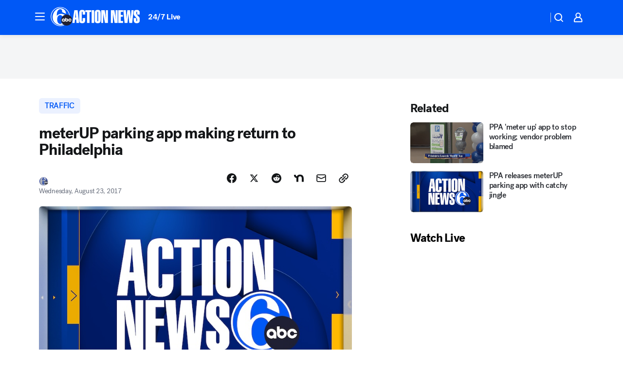

--- FILE ---
content_type: application/javascript
request_url: https://prod.gatekeeper.us-abc.symphony.edgedatg.go.com/vp2/ws/utils/2021/geo/video/geolocation/207/001/gt/-1.jsonp
body_size: 1073
content:
{"ver":"2021","device":"001","brand":"207","xmlns":"https://abc.go.com/vp2/ws/xmlns","user":{"allowed":true,"ip":"18.117.10.233","proxy":"hosting","bandwidth":"broadband","zipcode":"43230","city":"columbus","state":"oh","country":"usa","isp":"amazon technologies inc.","distributionChannel":"2","org":"amazon technologies inc.","useragent":"Mozilla/5.0 (Macintosh; Intel Mac OS X 10_15_7) AppleWebKit/537.36 (KHTML, like Gecko) Chrome/131.0.0.0 Safari/537.36; ClaudeBot/1.0; +claudebot@anthropic.com)","time":"Wed, 14 Jan 2026 04:34:04 -0500","xff":{"ip":"18.117.10.233, 18.68.21.108, 172.18.79.206"},"id":"F4214430-6281-40F0-98ED-5E2FCF0F6958"},"affiliates":{"affiliate":[{"name":"WSYX","logo":"https://cdn1.edgedatg.com/aws/v2/abc/Live/video/13877091/1ba6f58005365daed202fccf8ab4df07/284x160-Q75_1ba6f58005365daed202fccf8ab4df07.png","dma":"COLUMBUS, OH","rank":"34","id":"WSYX","event":{"url":{"callback":"event_flat_file","value":"https://liveeventsfeed.abc.go.com/wsyx.json"},"refresh":{"unit":"second","value":"300"}}}],"count":1},"server":{"time":"Wed, 14 Jan 2026 09:34:04 +0000"}}